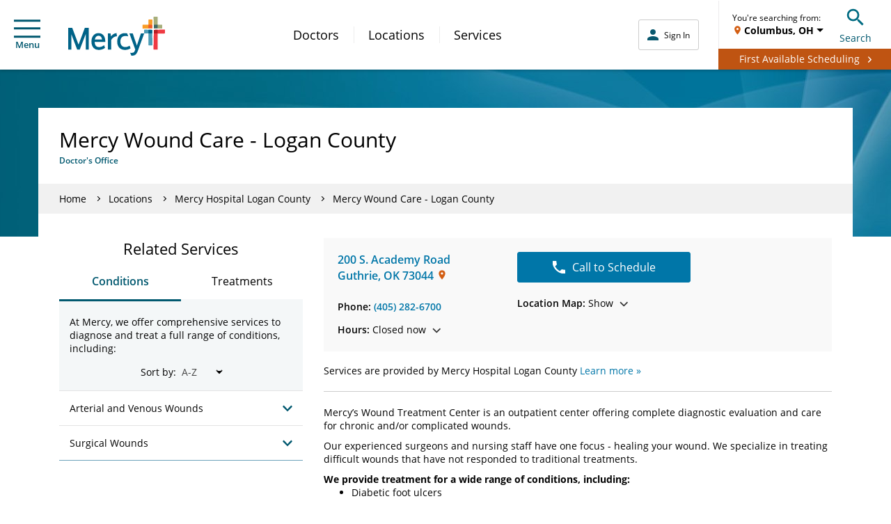

--- FILE ---
content_type: application/x-javascript
request_url: https://assets.adobedtm.com/4ef5982aacaf/af0481ba00f7/b25be4da578a/RCd5adef0cdc3847ea913b9856d0d7cb2f-source.min.js
body_size: 333
content:
// For license information, see `https://assets.adobedtm.com/4ef5982aacaf/af0481ba00f7/b25be4da578a/RCd5adef0cdc3847ea913b9856d0d7cb2f-source.js`.
_satellite.__registerScript('https://assets.adobedtm.com/4ef5982aacaf/af0481ba00f7/b25be4da578a/RCd5adef0cdc3847ea913b9856d0d7cb2f-source.min.js', "!function(){if(!window.__practiceSpecsObsInit){window.__practiceSpecsObsInit=!0;var e=function(){for(var e=document.querySelectorAll('.search-doctor-mini-card__specialty, .provider-mini-card__specialty, .search-provider-mini-card__specialty, [class*=\"specialty\"]'),t=0;t<e.length;t++){if((e[t].textContent||\"\").trim())return!0}return!1},t=function(){window.__practiceSpecsFired||(window.__practiceSpecsFired=!0,window._satellite&&\"function\"==typeof _satellite.track&&_satellite.track(\"practiceSpecialtiesReady\"))};if(e())t();else{var i=new MutationObserver((function(){e()&&(i.disconnect(),t())}));i.observe(document.documentElement,{childList:!0,subtree:!0}),setTimeout((function(){try{i.disconnect()}catch(e){}!window.__practiceSpecsFired&&e()&&t()}),1e4)}}}();");

--- FILE ---
content_type: application/x-javascript;charset=utf-8
request_url: https://smetrics.mercy.net/id?d_visid_ver=5.5.0&d_fieldgroup=A&mcorgid=B3965BEB58C80C520A495C09%40AdobeOrg&mid=03263278431938309245194075924733901808&ts=1768865236246
body_size: -35
content:
{"mid":"03263278431938309245194075924733901808"}